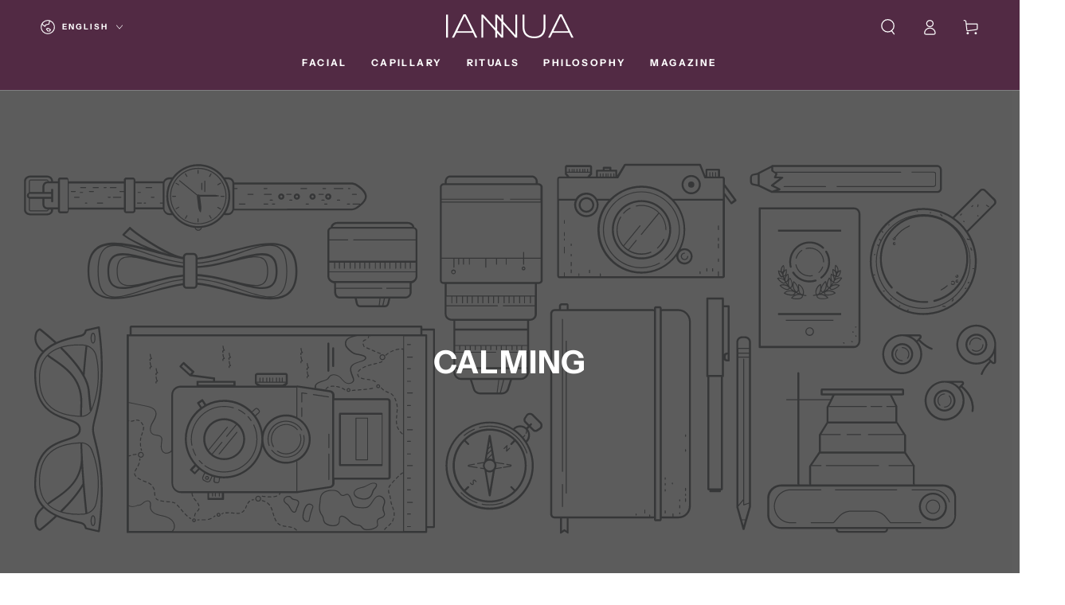

--- FILE ---
content_type: text/css
request_url: https://iannua.com/cdn/shop/t/10/assets/iannua.css?v=80219672666670898411690960801
body_size: -115
content:
body.template-index .guarantee__item svg,body.template-index .guarantee__icon img{width:10rem;height:10rem;max-width:10rem}body.template-index .guarantees-icon--colored .guarantee__icon{width:10rem;height:10rem;background-color:transparent}.icon_product{margin:0 auto;width:fit-content;padding-top:25px}.icon_product p{color:#000}.icon_product.grid .grid--2-col,.icon_product.grid .grid--2-col-tablet,.icon_product.grid .grid--6-col-desktop{text-align:center}div.shopify-policy__container{max-width:560px;max-width:80%}.fields_flex{display:flex;margin-top:30px}.fields_flex input#sqzly_field_email{border:none;background:#e9e3e7;min-width:234px;border-bottom:solid 1px;font-size:17px}.fields_flex a#dormity-button-clicked{padding-left:5px;width:20px;color:#1a1b18;border-bottom:solid 1px;font-size:17px}drawer-close-button.header__icon--summary .icon-close,drawer-close-button.header__icon--menu .icon-close{color:#000}:lang(en) nav ul.list-menu li:last-child{display:none}:lang(en) nav ul.list-menu li ul.list-menu-child li:last-child,:lang(en) nav ul.list-menu li ul.list-menu li:last-child{display:block}@media screen and (min-width: 990px){.grid--6-col-desktop .grid__item{width:calc(16% - var(--grid-horizontal-spacing) * 4 / 5)}}@media screen and (min-width: 750px){.icon_product.grid{--grid-horizontal-spacing: 7rem}}@media screen and (min-width: 990px){body.template-policy .shopify-policy__container{padding:60px 15rem}}
/*# sourceMappingURL=/cdn/shop/t/10/assets/iannua.css.map?v=80219672666670898411690960801 */


--- FILE ---
content_type: text/javascript
request_url: https://iannua.com/cdn/shop/t/10/assets/iannua.js?v=47986660323815732961700649329
body_size: -692
content:
$(document).ready(function() {
    $(document).on('click', '#ia_btn_cart', function() {
     if ($('#check_cart').is(':checked')) {
       $('this').submit();
     }
     else {
       alert("Debes aceptar nuestra política de privacidad.");
       return false;
     }
   });
 });